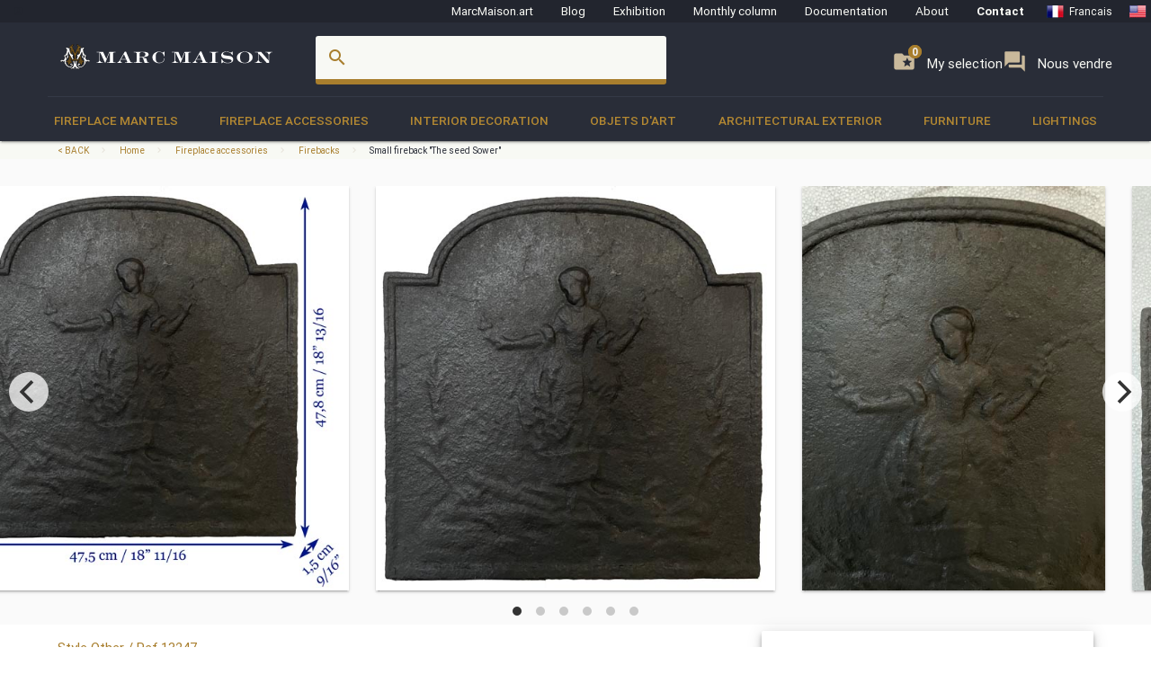

--- FILE ---
content_type: text/html; charset=UTF-8
request_url: https://www.marcmaison.com/items/view/small-fireback-the-seed-sower-13247
body_size: 16655
content:

<!DOCTYPE html>
<html prefix="og: http://ogp.me/ns#" lang='en'>
    <head>
        <meta charset="UTF-8"/>
        <title>
                                Small fireback "The seed Sower" - Firebacks        </title>
        
        
        
        <meta name="theme-color" content="#22252e"/>
        <meta name="p:domain_verify" content="5945d879750d723fb91479f49deea199"/>
        <meta name="description" content="This small fireback was made of cast iron in the 19th century. 
It is adorned with a young lady dressed in the 18th century way, sowing in a field. "/>
                        <meta name="keywords" content=" Other 19th Century Fireplace accessories Firebacks"/>
                <meta name="robots" content="index, follow"/>
        <link rel="icon" href="/favicon.ico" type="image/x-icon" />
        <link rel="shortcut icon" href="/favicon.ico" type="image/x-icon" />
        <link rel="apple-touch-icon" sizes="57x57" href="/apple-icon-57x57.png">
        <link rel="apple-touch-icon" sizes="60x60" href="/apple-icon-60x60.png">
        <link rel="apple-touch-icon" sizes="72x72" href="/apple-icon-72x72.png">
        <link rel="apple-touch-icon" sizes="76x76" href="/apple-icon-76x76.png">
        <link rel="apple-touch-icon" sizes="114x114" href="/apple-icon-114x114.png">
        <link rel="apple-touch-icon" sizes="120x120" href="/apple-icon-120x120.png">
        <link rel="apple-touch-icon" sizes="144x144" href="/apple-icon-144x144.png">
        <link rel="apple-touch-icon" sizes="152x152" href="/apple-icon-152x152.png">
        <link rel="apple-touch-icon" sizes="180x180" href="/apple-icon-180x180.png">
        <link rel="icon" type="image/png" sizes="192x192"  href="/android-icon-192x192.png">
        <link rel="icon" type="image/png" sizes="32x32" href="/favicon-32x32.png">
        <link rel="icon" type="image/png" sizes="96x96" href="/favicon-96x96.png">
        <link rel="icon" type="image/png" sizes="16x16" href="/favicon-16x16.png">
        <link rel="manifest" href="/manifest.json">
        <meta name="msapplication-TileColor" content="#292D38">
        <meta name="msapplication-TileImage" content="/ms-icon-144x144.png">
        <meta name="theme-color" content="#292D38">

        <meta name="viewport" content="width=device-width, initial-scale=1, maximum-scale=5.0">

        <!-- CSS-->
        <link href="https://fonts.googleapis.com/icon?family=Material+Icons" rel="stylesheet">
        <link href="https://maxcdn.bootstrapcdn.com/font-awesome/4.7.0/css/font-awesome.min.css" type="text/css" rel="stylesheet" media="screen,projection">
        <link href="/css/materialize.css" type="text/css" rel="stylesheet" media="screen,projection">

        
                <!--page item view-->
        
<!-- OPEN GRAPH METATAGS GOOD FOR PINTEREST RICH PINS
============================================= -->
<meta property="og:title" content="Small fireback The seed Sower - Firebacks" />
<meta property="og:description" content="This small fireback was made of cast iron in the 19th century. 
It is adorned with a young lady dressed in the 18th century way, sowing in a field. " />
<meta property="og:type" content="product" />
<meta property="og:url" content="https://www.marcmaison.com/items/view/small-fireback-the-seed-sower-13247" />
<meta property="og:site_name" content="Marc Maison" />
<meta property="og:availability" content="instock" />
<meta property="og:image" content="https://www.marcmaison.com/visuals/13247/_01_big.jpg"/>
<meta property="og:image" content="https://www.marcmaison.com/visuals/13247/_02_big.jpg"/>
<meta property="og:image" content="https://www.marcmaison.com/visuals/13247/_03_big.jpg"/>
<meta property="og:image" content="https://www.marcmaison.com/visuals/13247/_04_big.jpg"/>
<meta property="og:image" content="https://www.marcmaison.com/visuals/13247/_05_big.jpg"/>
<meta property="og:image" content="https://www.marcmaison.com/visuals/13247/_06_big.jpg"/>
<!--
<meta property="og:see_also"
content="" />
<meta property="product:color" content="todo" >
<meta property="product:color:map" content="todo" >
--!>

<!-- TWITTER METATAGS GOOD FOR SEO
============================================= -->
<meta name=”twitter:card” content=”summary”>
<meta name=”twitter:site” content=”DaisyMarcMaison”>
<!--<meta name=”twitter:url” content=”https://www.marcmaison.com”>-->
<meta name=”twitter:title” content=”Small fireback "The seed Sower"”>
<meta name=”twitter:image” content=”https://www.marcmaison.com/visuals/Small_fireback__The_seed_Sower_.jpg”>    


        

<!-- SCHEMA.ORG MICROTAGS : Items>view
    ============================================= -->
<script type="application/ld+json">
{"@context": "https://schema.org","@type": "Product","name": "Small fireback The seed Sower","identifier": "13247","description": "This small fireback was made of cast iron in the 19th century. It is adorned with a young lady dressed in the 18th century way, sowing in a field.  ","image": "https://www.marcmaison.com/visuals/13247/Small_fireback__The_seed_Sower_.jpg","itemCondition": "Good condition","category": "Fireplace accessories > Firebacks","material": " ","offers": {"@type": "Offer","itemCondition": "https://schema.org/UsedCondition","availability": "https://schema.org/InStock","priceCurrency": "USD","seller": {"@type": "FurnitureStore","image": "https://www.marcmaison.com/img/brand/marcmaison-brand-letters-invert.svg","name": "Marc Maison Galerie","address": {"@type": "PostalAddress","streetAddress": "120 rue des Rosiers","addressLocality": "Saint-Ouen","addressRegion": "Seine Saint Denis","postalCode": "93400","addressCountry": "FR","telephone": "+33.1.42.25.12.79"}}},"brand": {"@type": "Person","name": "Marc Maison"},"width": "18''&nbsp;⅞&nbsp;&nbsp;48cm","height": "18''&nbsp;⅞&nbsp;&nbsp;48cm","depth": "''&nbsp;⅜&nbsp;&nbsp;1cm"}</script>        
        <script src="https://maps.googleapis.com/maps/api/js?sensor=false" type="text/javascript"></script>
        <!--<script type="text/javascript" src="/js/jquery.noty.packaged.min.js"></script> -->

    </head>
    <body>
    
        <!-- HEADER ===================================================-->
<div class="fixed-action-btn hide-on-large-and-up">
  <a class="button--mobile-nav primary btn-floating btn-large waves-effect waves-light hide-on-large-only" href="#" data-activates="mobile-nav"><i class="material-icons large white-text">menu</i></a>
</div>
<header class="cd-auto-hide-header">
  <nav class="navLevel1 hide-on-med-and-down">

      <a class="navLevel1-account modal-trigger" href="#login">
        <i class="material-icons">account_box</i> &nbsp;&nbsp;
      </a>

    <!-- <div style="justify-content: space-between"> -->
      <a href="https://marcmaison.art">MarcMaison.art</a>
      <a href="https://blog.marcmaison.com">Blog</a>
      <!--   controller Items, action byexposition, title Monthly column -->
      <a href="https://marc-maison.fr/expos">Exhibition</a>
      <a href="https://www.marcmaison.com/monthly-column-antiques">Monthly column</a>
      <a href="/architectural-antiques-resources-index">Documentation</a>
      <!-- &nbsp;&nbsp;&nbsp;||&nbsp;&nbsp;&nbsp; -->
      <a href="/about">About</a>
      <!-- &nbsp;&nbsp;&nbsp;||&nbsp;&nbsp;&nbsp; -->
      <a class="strong" href="/contact">Contact</a>
      <!-- &nbsp;&nbsp;&nbsp;||&nbsp;&nbsp;&nbsp;&nbsp;&nbsp;&nbsp; -->
      
<div class="navLevel1-langs">

<ul class="navLevel1-flags">
<li><a href="http://www.marcmaison.fr:/Accessoires-de-Cheminee/plaques-de-cheminee/petite-plaque-de-cheminee-la-semeuse-13247"><img src="/img/flags/fr.png" alt="fr"><span class="hide-on-small-only">Francais</span></a></li>
<li><a href="http://www.marcmaison.com:/Fireplace-Accessories/firebacks/small-fireback-the-seed-sower-13247"><img src="/img/flags/us.png" alt="en"><span class="hide-on-small-only">English</span></a></li>
<li><a href="http://www.marcmaison.com:/Fireplace-Accessories/firebacks/small-fireback-the-seed-sower-13247"><img src="/img/flags/ru.png" alt="ru"><span class="hide-on-small-only">Russian</span></a></li>
</ul>
&nbsp;&nbsp;|&nbsp;&nbsp;
<div id="google_translate_element">
<script type="text/javascript">
var duplicate_google_translate_counter = 0;//this stops google adding button multiple times
   
function googleTranslateElementInit() {
    if (duplicate_google_translate_counter == 0) {
        new google.translate.TranslateElement({pageLanguage: 'en', 
                layout: google.translate.TranslateElement.InlineLayout.SIMPLE, 
                autoDisplay: false}, 'google_translate_element');
    }
    duplicate_google_translate_counter++;
}
</script>
<script type="text/javascript" src="//translate.google.com/translate_a/element.js?cb=googleTranslateElementInit"></script>
</div>
</div>    <!-- </div> -->
  </nav>
  <nav class="navLevel2">
    <div class="container">
      <div class="row">
        <div class="col s8 m5 l3">
          <div class="brand-logo valign-wrapper">
            <a href="/">
              <img class="responsive-img" src="/img/brand/marcmaison-brand.svg" alt="Marc Maison Logo">
            </a>
          </div>
        </div>
        <div class="col s2 m6 l6 hide-on-med-and-down">
          <!-- search bar-->
          <form id="autocomplete-search-form" method="POST" action="/search">
            <div class="input-field col s12">
              <input class="autocomplete" id="autocomplete-input" name="autocomplete-input" type="text" >
              <label class="label-icon" for="autocomplete-input"><i class="material-icons">search</i></label><i id="autocomplete-reset" class="material-icons">close</i>
            </div>
          </form>
        </div>
        <div class="col s4 m3 l3 push-s3 push-m6 push-l1 wishlist-padding hide-on-med-and-down" style="display:flex;gap:10px">
          <p>
            <a class="selection" href="/add-to-my-whishlist">
              <i class="material-icons">folder_special </i>
              <span>My selection</span>
              <span class="badge--selection">0</span>
            </a>
          </p>
          <p>
            <a class="selection" href="https://marc-maison.fr/ventes">
              <i class="material-icons">forum </i>
              <span>Nous vendre</span>
              <span class="badge--selection">0</span>
            </a>
          </p>
        </div>
      </div>
    </div>
  </nav>
  <nav class="navLevel3 hide-on-med-and-down">
  <div class="container">
    <div class="row">
      <ul class="bordure">
                        <li class="dropdown"><a class="dropdown-menu" href="/Fireplace-Mantels">Fireplace Mantels</a>
          <div class="navLevel3-dropdownContent">
            <div class="navLevel3-dropdownContent--sousCat">
                            <ul class="sousCategories">
                <li class="sousCat valign-wrapper mm-blanc darken-1">
                  <h1>
                    Fireplace Mantels                  <br>
                  <a class="btn waves-effect waves-light btn-block left-align " href="/Fireplace-Mantels">See all<i class="material-icons">chevron_right </i></a>
                  </h1>
                </li>

                                <li class="sousCat">
                  <a class="sousCat--vig" href="/Fireplace-Mantels/marble">
                    <img class="img-responsive ezload" src="/categories/home_cat_cm.png"  data-src="/categories/home_cat_cm.png" alt="Fireplace Mantels > Marble Menu" width="100%">
                    <p class="strong uppercase">Marble</p>
                    </a>
                  </li>
                                <li class="sousCat">
                  <a class="sousCat--vig" href="/Fireplace-Mantels/stone">
                    <img class="img-responsive ezload" src="/categories/home_cat_cp.png"  data-src="/categories/home_cat_cp.png" alt="Fireplace Mantels > Stone Menu" width="100%">
                    <p class="strong uppercase">Stone</p>
                    </a>
                  </li>
                                <li class="sousCat">
                  <a class="sousCat--vig" href="/Fireplace-Mantels/wood">
                    <img class="img-responsive ezload" src="/categories/home_cat_cb.png"  data-src="/categories/home_cat_cb.png" alt="Fireplace Mantels > Wood Menu" width="100%">
                    <p class="strong uppercase">Wood</p>
                    </a>
                  </li>
                                <li class="sousCat">
                  <a class="sousCat--vig" href="/Fireplace-Mantels/ceramic-iron">
                    <img class="img-responsive ezload" src="/categories/home_cat_ca.png"  data-src="/categories/home_cat_ca.png" alt="Fireplace Mantels > Ceramic-iron Menu" width="100%">
                    <p class="strong uppercase">Ceramic-iron</p>
                    </a>
                  </li>
                                                              </ul>
            </div>
          </div>
        </li>
              <li class="dropdown"><a class="dropdown-menu" href="/Fireplace-Accessories">Fireplace accessories</a>
          <div class="navLevel3-dropdownContent">
            <div class="navLevel3-dropdownContent--sousCat">
                            <ul class="sousCategories">
                <li class="sousCat valign-wrapper mm-blanc darken-1">
                  <h1>
                    Fireplace accessories                  <br>
                  <a class="btn waves-effect waves-light btn-block left-align " href="/Fireplace-Accessories">See all<i class="material-icons">chevron_right </i></a>
                  </h1>
                </li>

                                <li class="sousCat">
                  <a class="sousCat--vig" href="/Fireplace-Accessories/fire-screen">
                    <img class="img-responsive ezload" src="/categories/home_cat_me.png"  data-src="/categories/home_cat_me.png" alt="Fireplace accessories > Fire screen Menu" width="100%">
                    <p class="strong uppercase">Fire screen</p>
                    </a>
                  </li>
                                <li class="sousCat">
                  <a class="sousCat--vig" href="/Fireplace-Accessories/accessories">
                    <img class="img-responsive ezload" src="/categories/home_cat_ms.png"  data-src="/categories/home_cat_ms.png" alt="Fireplace accessories > Accessories Menu" width="100%">
                    <p class="strong uppercase">Accessories</p>
                    </a>
                  </li>
                                <li class="sousCat">
                  <a class="sousCat--vig" href="/Fireplace-Accessories/firebacks">
                    <img class="img-responsive ezload" src="/categories/home_cat_mp.png"  data-src="/categories/home_cat_mp.png" alt="Fireplace accessories > Firebacks Menu" width="100%">
                    <p class="strong uppercase">Firebacks</p>
                    </a>
                  </li>
                                <li class="sousCat">
                  <a class="sousCat--vig" href="/Fireplace-Accessories/firedogs-andirons">
                    <img class="img-responsive ezload" src="/categories/home_cat_mc.png"  data-src="/categories/home_cat_mc.png" alt="Fireplace accessories > Firedogs, andirons Menu" width="100%">
                    <p class="strong uppercase">Firedogs, andirons</p>
                    </a>
                  </li>
                                                <li class="sousCat">
                                    <a class="sousCat--vig" href="/Interior-Decoration/overmantels-and-mirrors">
                    <img class="img-responsive ezload" src="/categories/home_cat_id.png"  data-src="/categories/home_cat_id.png" alt="Interior Decoration > Overmantels and mirrors Menu" width="100%">
                    <p class="strong uppercase">Overmantels and mirrors</p>
                    </a>
                  </li>
                                              </ul>
            </div>
          </div>
        </li>
              <li class="dropdown"><a class="dropdown-menu" href="/Interior-Decoration">Interior Decoration</a>
          <div class="navLevel3-dropdownContent">
            <div class="navLevel3-dropdownContent--sousCat">
                            <ul class="sousCategories">
                <li class="sousCat valign-wrapper mm-blanc darken-1">
                  <h1>
                    Interior Decoration                  <br>
                  <a class="btn waves-effect waves-light btn-block left-align " href="/Interior-Decoration">See all<i class="material-icons">chevron_right </i></a>
                  </h1>
                </li>

                                <li class="sousCat">
                  <a class="sousCat--vig" href="/Interior-Decoration/overmantels-and-mirrors">
                    <img class="img-responsive ezload" src="/categories/home_cat_id.png"  data-src="/categories/home_cat_id.png" alt="Interior Decoration > Overmantels and mirrors Menu" width="100%">
                    <p class="strong uppercase">Overmantels and mirrors</p>
                    </a>
                  </li>
                                <li class="sousCat">
                  <a class="sousCat--vig" href="/Interior-Decoration/antique-doors">
                    <img class="img-responsive ezload" src="/categories/home_cat_ip.png"  data-src="/categories/home_cat_ip.png" alt="Interior Decoration > Doors Menu" width="100%">
                    <p class="strong uppercase">Doors</p>
                    </a>
                  </li>
                                <li class="sousCat">
                  <a class="sousCat--vig" href="/Interior-Decoration/floors">
                    <img class="img-responsive ezload" src="/categories/home_cat_if.png"  data-src="/categories/home_cat_if.png" alt="Interior Decoration > Floors Menu" width="100%">
                    <p class="strong uppercase">Floors</p>
                    </a>
                  </li>
                                <li class="sousCat">
                  <a class="sousCat--vig" href="/Interior-Decoration/antique-paneled-rooms">
                    <img class="img-responsive ezload" src="/categories/home_cat_ib.png"  data-src="/categories/home_cat_ib.png" alt="Interior Decoration > Paneled rooms Menu" width="100%">
                    <p class="strong uppercase">Paneled rooms</p>
                    </a>
                  </li>
                                <li class="sousCat">
                  <a class="sousCat--vig" href="/Interior-Decoration/architectural-elements-doors-staircase">
                    <img class="img-responsive ezload" src="/categories/home_cat_ia.png"  data-src="/categories/home_cat_ia.png" alt="Interior Decoration > Architectural elements, staircase, columns Menu" width="100%">
                    <p class="strong uppercase">Architectural elements, staircase, columns</p>
                    </a>
                  </li>
                                <li class="sousCat">
                  <a class="sousCat--vig" href="/Interior-Decoration/stained-glasses">
                    <img class="img-responsive ezload" src="/categories/home_cat_iv.png"  data-src="/categories/home_cat_iv.png" alt="Interior Decoration > Stained glasses Menu" width="100%">
                    <p class="strong uppercase">Stained glasses</p>
                    </a>
                  </li>
                                                              </ul>
            </div>
          </div>
        </li>
              <li class="dropdown"><a class="dropdown-menu" href="/objets-d-art-19th-century-paintings-and-furniture">Objets d'art</a>
          <div class="navLevel3-dropdownContent">
            <div class="navLevel3-dropdownContent--sousCat">
                            <ul class="sousCategories">
                <li class="sousCat valign-wrapper mm-blanc darken-1">
                  <h1>
                    Objets d'art                  <br>
                  <a class="btn waves-effect waves-light btn-block left-align " href="/objets-d-art-19th-century-paintings-and-furniture">See all<i class="material-icons">chevron_right </i></a>
                  </h1>
                </li>

                                <li class="sousCat">
                  <a class="sousCat--vig" href="/objets-d-art-19th-century-paintings-and-furniture/objects">
                    <img class="img-responsive ezload" src="/categories/home_cat_oo.png"  data-src="/categories/home_cat_oo.png" alt="Objets d'art > Objects Menu" width="100%">
                    <p class="strong uppercase">Objects</p>
                    </a>
                  </li>
                                <li class="sousCat">
                  <a class="sousCat--vig" href="/objets-d-art-19th-century-paintings-and-furniture/sculpture">
                    <img class="img-responsive ezload" src="/categories/home_cat_os.png"  data-src="/categories/home_cat_os.png" alt="Objets d'art > Sculpture Menu" width="100%">
                    <p class="strong uppercase">Sculpture</p>
                    </a>
                  </li>
                                <li class="sousCat">
                  <a class="sousCat--vig" href="/objets-d-art-19th-century-paintings-and-furniture/clocks-garnitures">
                    <img class="img-responsive ezload" src="/categories/home_cat_oh.png"  data-src="/categories/home_cat_oh.png" alt="Objets d'art > Clocks, garnitures Menu" width="100%">
                    <p class="strong uppercase">Clocks, garnitures</p>
                    </a>
                  </li>
                                <li class="sousCat">
                  <a class="sousCat--vig" href="/objets-d-art-19th-century-paintings-and-furniture/tableaux">
                    <img class="img-responsive ezload" src="/categories/home_cat_ot.png"  data-src="/categories/home_cat_ot.png" alt="Objets d'art > Paintings Menu" width="100%">
                    <p class="strong uppercase">Paintings</p>
                    </a>
                  </li>
                                <li class="sousCat">
                  <a class="sousCat--vig" href="/objets-d-art-19th-century-paintings-and-furniture/ceramic-porcelain-faience">
                    <img class="img-responsive ezload" src="/categories/home_cat_oc.png"  data-src="/categories/home_cat_oc.png" alt="Objets d'art > Ceramic, porcelain, faience Menu" width="100%">
                    <p class="strong uppercase">Ceramic, porcelain, faience</p>
                    </a>
                  </li>
                                <li class="sousCat">
                  <a class="sousCat--vig" href="/objets-d-art-19th-century-paintings-and-furniture/enamels">
                    <img class="img-responsive ezload" src="/categories/home_cat_oe.png"  data-src="/categories/home_cat_oe.png" alt="Objets d'art > Enamels Menu" width="100%">
                    <p class="strong uppercase">Enamels</p>
                    </a>
                  </li>
                                                              </ul>
            </div>
          </div>
        </li>
              <li class="dropdown"><a class="dropdown-menu" href="/Architectural-Exterior">Architectural Exterior</a>
          <div class="navLevel3-dropdownContent">
            <div class="navLevel3-dropdownContent--sousCat">
                            <ul class="sousCategories">
                <li class="sousCat valign-wrapper mm-blanc darken-1">
                  <h1>
                    Architectural Exterior                  <br>
                  <a class="btn waves-effect waves-light btn-block left-align " href="/Architectural-Exterior">See all<i class="material-icons">chevron_right </i></a>
                  </h1>
                </li>

                                <li class="sousCat">
                  <a class="sousCat--vig" href="/Architectural-Exterior/fountains-wells-basins">
                    <img class="img-responsive ezload" src="/categories/home_cat_aw.png"  data-src="/categories/home_cat_aw.png" alt="Architectural Exterior > Fountains, wells, basins  Menu" width="100%">
                    <p class="strong uppercase">Fountains, wells, basins </p>
                    </a>
                  </li>
                                <li class="sousCat">
                  <a class="sousCat--vig" href="/Architectural-Exterior/doors">
                    <img class="img-responsive ezload" src="/categories/home_cat_ap.png"  data-src="/categories/home_cat_ap.png" alt="Architectural Exterior > Doors Menu" width="100%">
                    <p class="strong uppercase">Doors</p>
                    </a>
                  </li>
                                <li class="sousCat">
                  <a class="sousCat--vig" href="/Architectural-Exterior/garden-antiques-statues">
                    <img class="img-responsive ezload" src="/categories/home_cat_aq.png"  data-src="/categories/home_cat_aq.png" alt="Architectural Exterior > Statues Menu" width="100%">
                    <p class="strong uppercase">Statues</p>
                    </a>
                  </li>
                                <li class="sousCat">
                  <a class="sousCat--vig" href="/Architectural-Exterior/monumental-and-structures">
                    <img class="img-responsive ezload" src="/categories/home_cat_as.png"  data-src="/categories/home_cat_as.png" alt="Architectural Exterior > Monumental  and structures Menu" width="100%">
                    <p class="strong uppercase">Monumental  and structures</p>
                    </a>
                  </li>
                                <li class="sousCat">
                  <a class="sousCat--vig" href="/Architectural-Exterior/garden-ornaments-vases-gardeners-urns">
                    <img class="img-responsive ezload" src="/categories/home_cat_aj.png"  data-src="/categories/home_cat_aj.png" alt="Architectural Exterior > Garden ornaments, Vases, Gardeners, urns Menu" width="100%">
                    <p class="strong uppercase">Garden ornaments, Vases, Gardeners, urns</p>
                    </a>
                  </li>
                                <li class="sousCat">
                  <a class="sousCat--vig" href="/Architectural-Exterior/garden-furniture">
                    <img class="img-responsive ezload" src="/categories/home_cat_am.png"  data-src="/categories/home_cat_am.png" alt="Architectural Exterior > Garden furniture Menu" width="100%">
                    <p class="strong uppercase">Garden furniture</p>
                    </a>
                  </li>
                                                              </ul>
            </div>
          </div>
        </li>
              <li class="dropdown"><a class="dropdown-menu" href="/19th-century-french-furniture">Furniture</a>
          <div class="navLevel3-dropdownContent">
            <div class="navLevel3-dropdownContent--sousCat">
                            <ul class="sousCategories">
                <li class="sousCat valign-wrapper mm-blanc darken-1">
                  <h1>
                    Furniture                  <br>
                  <a class="btn waves-effect waves-light btn-block left-align " href="/19th-century-french-furniture">See all<i class="material-icons">chevron_right </i></a>
                  </h1>
                </li>

                                <li class="sousCat">
                  <a class="sousCat--vig" href="/19th-century-french-furniture/antique-bookcase-desk-vitrine">
                    <img class="img-responsive ezload" src="/categories/home_cat_fb.png"  data-src="/categories/home_cat_fb.png" alt="Furniture > Bookcases, desks, Vitrines Menu" width="100%">
                    <p class="strong uppercase">Bookcases, desks, Vitrines</p>
                    </a>
                  </li>
                                <li class="sousCat">
                  <a class="sousCat--vig" href="/19th-century-french-furniture/gueridon-stand-pedestal-sellette-antique">
                    <img class="img-responsive ezload" src="/categories/home_cat_fg.png"  data-src="/categories/home_cat_fg.png" alt="Furniture > Gueridons, Stands, Pedestals, Console Menu" width="100%">
                    <p class="strong uppercase">Gueridons, Stands, Pedestals, Console</p>
                    </a>
                  </li>
                                <li class="sousCat">
                  <a class="sousCat--vig" href="/19th-century-french-furniture/continental-seating-armchairs-salon">
                    <img class="img-responsive ezload" src="/categories/home_cat_ff.png"  data-src="/categories/home_cat_ff.png" alt="Furniture > Seating, Armchairs, Salon suites Menu" width="100%">
                    <p class="strong uppercase">Seating, Armchairs, Salon suites</p>
                    </a>
                  </li>
                                <li class="sousCat">
                  <a class="sousCat--vig" href="/19th-century-french-furniture/antique-dining-room-sets">
                    <img class="img-responsive ezload" src="/categories/home_cat_ft.png"  data-src="/categories/home_cat_ft.png" alt="Furniture > Antique Dining Room Sets Menu" width="100%">
                    <p class="strong uppercase">Antique Dining Room Sets</p>
                    </a>
                  </li>
                                <li class="sousCat">
                  <a class="sousCat--vig" href="/19th-century-french-furniture/bedroom-bed">
                    <img class="img-responsive ezload" src="/categories/home_cat_fl.png"  data-src="/categories/home_cat_fl.png" alt="Furniture > Bedroom, Bed Menu" width="100%">
                    <p class="strong uppercase">Bedroom, Bed</p>
                    </a>
                  </li>
                                                              </ul>
            </div>
          </div>
        </li>
              <li class="dropdown"><a class="dropdown-menu" href="/antique-lightings-lamps-chandelier">Lightings</a>
          <div class="navLevel3-dropdownContent">
            <div class="navLevel3-dropdownContent--sousCat">
                            <ul class="sousCategories">
                <li class="sousCat valign-wrapper mm-blanc darken-1">
                  <h1>
                    Lightings                  <br>
                  <a class="btn waves-effect waves-light btn-block left-align " href="/antique-lightings-lamps-chandelier">See all<i class="material-icons">chevron_right </i></a>
                  </h1>
                </li>

                                <li class="sousCat">
                  <a class="sousCat--vig" href="/antique-lightings-lamps-chandelier/appliques-sconces">
                    <img class="img-responsive ezload" src="/categories/home_cat_la.png"  data-src="/categories/home_cat_la.png" alt="Lightings > Appliques, sconces Menu" width="100%">
                    <p class="strong uppercase">Appliques, sconces</p>
                    </a>
                  </li>
                                <li class="sousCat">
                  <a class="sousCat--vig" href="/antique-lightings-lamps-chandelier/candelabras-candlesticks">
                    <img class="img-responsive ezload" src="/categories/home_cat_lb.png"  data-src="/categories/home_cat_lb.png" alt="Lightings > Candelabras, candlesticks Menu" width="100%">
                    <p class="strong uppercase">Candelabras, candlesticks</p>
                    </a>
                  </li>
                                <li class="sousCat">
                  <a class="sousCat--vig" href="/antique-lightings-lamps-chandelier/chandeliers-ceiling-lamps">
                    <img class="img-responsive ezload" src="/categories/home_cat_lc.png"  data-src="/categories/home_cat_lc.png" alt="Lightings > Chandeliers, ceiling lamps Menu" width="100%">
                    <p class="strong uppercase">Chandeliers, ceiling lamps</p>
                    </a>
                  </li>
                                <li class="sousCat">
                  <a class="sousCat--vig" href="/antique-lightings-lamps-chandelier/standing-lamps-torchers">
                    <img class="img-responsive ezload" src="/categories/home_cat_lt.png"  data-src="/categories/home_cat_lt.png" alt="Lightings > Lamps, standing lamps, torchers Menu" width="100%">
                    <p class="strong uppercase">Lamps, standing lamps, torchers</p>
                    </a>
                  </li>
                                                              </ul>
            </div>
          </div>
        </li>
                </ul>
    </div>
  </div>
</nav></header>
<!-- AUTO-HIDE-HEADER =========================================-->

<!-- MOBILE ===========================================-->

<div id="mobile-nav" class="side-nav">
  <div class="row title">
    <div class="col s6">
      <h5 class="title--name primary-text">Menu</h5>
    </div>
    <div class="col s4">
      <a href="#" class="title--close right"> <span>close</span><i class="material-icons">close</i></a>
    </div>
  </div>

  <div class="row">
    <div class="col s12">
      <a href="#" class="button--mobile-categ btn btn-large secondary darken-2 primary-text" data-activates="mobile-categ">
        <i class="material-icons">view_module</i> Categories</a>
    </div>
    <div class="col s12">
      <a href="#" class="button--mobile-search btn btn-large secondary darken-2 primary-text" data-activates="mobile-search">
        <i class="material-icons">search</i> Rechercher</a>
    </div>
    <div class="col s12">
      <a href="/add-to-my-whishlist" class="btn btn-large secondary darken-2 primary-text">
        <i class="material-icons">folder_special</i> My selection (0)</a>
    </div>
    <div class="col s12">
      <a href="#" class="button--mobile-more btn btn-large secondary darken-2 primary-text" data-activates="mobile-more">
        <i class="material-icons">more</i> And also...</a>
    </div>
    <div class="col s12">
      <a href="#" class="button--mobile-contact btn btn-flat darken-2 primary-text" data-activates="mobile-contact">
        <i class="material-icons">mail</i> Contact</a>
    </div>
    <div class="col s12">
      <a href="/about" class="btn btn-flat  darken-2 primary-text">
        About</a>
    </div>
  </div>
  <div class="row center-align">
    
<div class="navLevel1-langs">

<ul class="navLevel1-flags">
<li><a href="http://www.marcmaison.fr:/Accessoires-de-Cheminee/plaques-de-cheminee/petite-plaque-de-cheminee-la-semeuse-13247"><img src="/img/flags/fr.png" alt="fr"><span class="hide-on-small-only">Francais</span></a></li>
<li><a href="http://www.marcmaison.com:/Fireplace-Accessories/firebacks/small-fireback-the-seed-sower-13247"><img src="/img/flags/us.png" alt="en"><span class="hide-on-small-only">English</span></a></li>
<li><a href="http://www.marcmaison.com:/Fireplace-Accessories/firebacks/small-fireback-the-seed-sower-13247"><img src="/img/flags/ru.png" alt="ru"><span class="hide-on-small-only">Russian</span></a></li>
</ul>
&nbsp;&nbsp;|&nbsp;&nbsp;
<div id="google_translate_element">
<script type="text/javascript">
var duplicate_google_translate_counter = 0;//this stops google adding button multiple times
   
function googleTranslateElementInit() {
    if (duplicate_google_translate_counter == 0) {
        new google.translate.TranslateElement({pageLanguage: 'en', 
                layout: google.translate.TranslateElement.InlineLayout.SIMPLE, 
                autoDisplay: false}, 'google_translate_element');
    }
    duplicate_google_translate_counter++;
}
</script>
<script type="text/javascript" src="//translate.google.com/translate_a/element.js?cb=googleTranslateElementInit"></script>
</div>
</div>  </div>
  <div class="row">

    <a href="/admin/manager" class="btn btn-flat darken-2 primary-text">
        <i class="material-icons">account_box</i></a>
  </div>
</div>

<div class="side-nav" id="mobile-categ">
  <div class="row title">
    <div class="col s6">
      <h5 class="title--name primary-text">Categories</h5>
    </div>
    <div class="col s6">
      <a class="title--close right" href="#"><i class="material-icons">chevron_left</i> Back</a>
    </div>
  </div>
  <div class="row">
    <div class="s12">
      <ul data-collapsible="accordion" class="collapsible collapsible-accordion">
                              <li>
              <a class="collapsible-header uppercase white-text" href=#""><i class="material-icons medium">chevron_right</i>Fireplace Mantels</a>
              <div class="collapsible-body">
                                <ul>
                                      <li>
                      <a class="primary-text" href="/Fireplace-Mantels/marble"> 
                        <i class="material-icons primary-text">chevron_right</i> Marble                      </a>
                    </li>
                                      <li>
                      <a class="primary-text" href="/Fireplace-Mantels/stone"> 
                        <i class="material-icons primary-text">chevron_right</i> Stone                      </a>
                    </li>
                                      <li>
                      <a class="primary-text" href="/Fireplace-Mantels/wood"> 
                        <i class="material-icons primary-text">chevron_right</i> Wood                      </a>
                    </li>
                                      <li>
                      <a class="primary-text" href="/Fireplace-Mantels/ceramic-iron"> 
                        <i class="material-icons primary-text">chevron_right</i> Ceramic-iron                      </a>
                    </li>
                                    <li>
                    <a class="btn white-text" href="/Fireplace-Mantels"> view all</a>
                  </li>
                </ul>
              </div>
            </li>
                      <li>
              <a class="collapsible-header uppercase white-text" href=#""><i class="material-icons medium">chevron_right</i>Fireplace accessories</a>
              <div class="collapsible-body">
                                <ul>
                                      <li>
                      <a class="primary-text" href="/Fireplace-Accessories/fire-screen"> 
                        <i class="material-icons primary-text">chevron_right</i> Fire screen                      </a>
                    </li>
                                      <li>
                      <a class="primary-text" href="/Fireplace-Accessories/accessories"> 
                        <i class="material-icons primary-text">chevron_right</i> Accessories                      </a>
                    </li>
                                      <li>
                      <a class="primary-text" href="/Fireplace-Accessories/firebacks"> 
                        <i class="material-icons primary-text">chevron_right</i> Firebacks                      </a>
                    </li>
                                      <li>
                      <a class="primary-text" href="/Fireplace-Accessories/firedogs-andirons"> 
                        <i class="material-icons primary-text">chevron_right</i> Firedogs, andirons                      </a>
                    </li>
                                    <li>
                    <a class="btn white-text" href="/Fireplace-Accessories"> view all</a>
                  </li>
                </ul>
              </div>
            </li>
                      <li>
              <a class="collapsible-header uppercase white-text" href=#""><i class="material-icons medium">chevron_right</i>Interior Decoration</a>
              <div class="collapsible-body">
                                <ul>
                                      <li>
                      <a class="primary-text" href="/Interior-Decoration/overmantels-and-mirrors"> 
                        <i class="material-icons primary-text">chevron_right</i> Overmantels and mirrors                      </a>
                    </li>
                                      <li>
                      <a class="primary-text" href="/Interior-Decoration/antique-doors"> 
                        <i class="material-icons primary-text">chevron_right</i> Doors                      </a>
                    </li>
                                      <li>
                      <a class="primary-text" href="/Interior-Decoration/floors"> 
                        <i class="material-icons primary-text">chevron_right</i> Floors                      </a>
                    </li>
                                      <li>
                      <a class="primary-text" href="/Interior-Decoration/antique-paneled-rooms"> 
                        <i class="material-icons primary-text">chevron_right</i> Paneled rooms                      </a>
                    </li>
                                      <li>
                      <a class="primary-text" href="/Interior-Decoration/architectural-elements-doors-staircase"> 
                        <i class="material-icons primary-text">chevron_right</i> Architectural elements, staircase, columns                      </a>
                    </li>
                                      <li>
                      <a class="primary-text" href="/Interior-Decoration/stained-glasses"> 
                        <i class="material-icons primary-text">chevron_right</i> Stained glasses                      </a>
                    </li>
                                    <li>
                    <a class="btn white-text" href="/Interior-Decoration"> view all</a>
                  </li>
                </ul>
              </div>
            </li>
                      <li>
              <a class="collapsible-header uppercase white-text" href=#""><i class="material-icons medium">chevron_right</i>Objets d'art</a>
              <div class="collapsible-body">
                                <ul>
                                      <li>
                      <a class="primary-text" href="/objets-d-art-19th-century-paintings-and-furniture/objects"> 
                        <i class="material-icons primary-text">chevron_right</i> Objects                      </a>
                    </li>
                                      <li>
                      <a class="primary-text" href="/objets-d-art-19th-century-paintings-and-furniture/sculpture"> 
                        <i class="material-icons primary-text">chevron_right</i> Sculpture                      </a>
                    </li>
                                      <li>
                      <a class="primary-text" href="/objets-d-art-19th-century-paintings-and-furniture/clocks-garnitures"> 
                        <i class="material-icons primary-text">chevron_right</i> Clocks, garnitures                      </a>
                    </li>
                                      <li>
                      <a class="primary-text" href="/objets-d-art-19th-century-paintings-and-furniture/tableaux"> 
                        <i class="material-icons primary-text">chevron_right</i> Paintings                      </a>
                    </li>
                                      <li>
                      <a class="primary-text" href="/objets-d-art-19th-century-paintings-and-furniture/ceramic-porcelain-faience"> 
                        <i class="material-icons primary-text">chevron_right</i> Ceramic, porcelain, faience                      </a>
                    </li>
                                      <li>
                      <a class="primary-text" href="/objets-d-art-19th-century-paintings-and-furniture/enamels"> 
                        <i class="material-icons primary-text">chevron_right</i> Enamels                      </a>
                    </li>
                                    <li>
                    <a class="btn white-text" href="/objets-d-art-19th-century-paintings-and-furniture"> view all</a>
                  </li>
                </ul>
              </div>
            </li>
                      <li>
              <a class="collapsible-header uppercase white-text" href=#""><i class="material-icons medium">chevron_right</i>Architectural Exterior</a>
              <div class="collapsible-body">
                                <ul>
                                      <li>
                      <a class="primary-text" href="/Architectural-Exterior/fountains-wells-basins"> 
                        <i class="material-icons primary-text">chevron_right</i> Fountains, wells, basins                       </a>
                    </li>
                                      <li>
                      <a class="primary-text" href="/Architectural-Exterior/doors"> 
                        <i class="material-icons primary-text">chevron_right</i> Doors                      </a>
                    </li>
                                      <li>
                      <a class="primary-text" href="/Architectural-Exterior/garden-antiques-statues"> 
                        <i class="material-icons primary-text">chevron_right</i> Statues                      </a>
                    </li>
                                      <li>
                      <a class="primary-text" href="/Architectural-Exterior/monumental-and-structures"> 
                        <i class="material-icons primary-text">chevron_right</i> Monumental  and structures                      </a>
                    </li>
                                      <li>
                      <a class="primary-text" href="/Architectural-Exterior/garden-ornaments-vases-gardeners-urns"> 
                        <i class="material-icons primary-text">chevron_right</i> Garden ornaments, Vases, Gardeners, urns                      </a>
                    </li>
                                      <li>
                      <a class="primary-text" href="/Architectural-Exterior/garden-furniture"> 
                        <i class="material-icons primary-text">chevron_right</i> Garden furniture                      </a>
                    </li>
                                    <li>
                    <a class="btn white-text" href="/Architectural-Exterior"> view all</a>
                  </li>
                </ul>
              </div>
            </li>
                      <li>
              <a class="collapsible-header uppercase white-text" href=#""><i class="material-icons medium">chevron_right</i>Furniture</a>
              <div class="collapsible-body">
                                <ul>
                                      <li>
                      <a class="primary-text" href="/19th-century-french-furniture/antique-bookcase-desk-vitrine"> 
                        <i class="material-icons primary-text">chevron_right</i> Bookcases, desks, Vitrines                      </a>
                    </li>
                                      <li>
                      <a class="primary-text" href="/19th-century-french-furniture/gueridon-stand-pedestal-sellette-antique"> 
                        <i class="material-icons primary-text">chevron_right</i> Gueridons, Stands, Pedestals, Console                      </a>
                    </li>
                                      <li>
                      <a class="primary-text" href="/19th-century-french-furniture/continental-seating-armchairs-salon"> 
                        <i class="material-icons primary-text">chevron_right</i> Seating, Armchairs, Salon suites                      </a>
                    </li>
                                      <li>
                      <a class="primary-text" href="/19th-century-french-furniture/antique-dining-room-sets"> 
                        <i class="material-icons primary-text">chevron_right</i> Antique Dining Room Sets                      </a>
                    </li>
                                      <li>
                      <a class="primary-text" href="/19th-century-french-furniture/bedroom-bed"> 
                        <i class="material-icons primary-text">chevron_right</i> Bedroom, Bed                      </a>
                    </li>
                                    <li>
                    <a class="btn white-text" href="/19th-century-french-furniture"> view all</a>
                  </li>
                </ul>
              </div>
            </li>
                      <li>
              <a class="collapsible-header uppercase white-text" href=#""><i class="material-icons medium">chevron_right</i>Lightings</a>
              <div class="collapsible-body">
                                <ul>
                                      <li>
                      <a class="primary-text" href="/antique-lightings-lamps-chandelier/appliques-sconces"> 
                        <i class="material-icons primary-text">chevron_right</i> Appliques, sconces                      </a>
                    </li>
                                      <li>
                      <a class="primary-text" href="/antique-lightings-lamps-chandelier/candelabras-candlesticks"> 
                        <i class="material-icons primary-text">chevron_right</i> Candelabras, candlesticks                      </a>
                    </li>
                                      <li>
                      <a class="primary-text" href="/antique-lightings-lamps-chandelier/chandeliers-ceiling-lamps"> 
                        <i class="material-icons primary-text">chevron_right</i> Chandeliers, ceiling lamps                      </a>
                    </li>
                                      <li>
                      <a class="primary-text" href="/antique-lightings-lamps-chandelier/standing-lamps-torchers"> 
                        <i class="material-icons primary-text">chevron_right</i> Lamps, standing lamps, torchers                      </a>
                    </li>
                                    <li>
                    <a class="btn white-text" href="/antique-lightings-lamps-chandelier"> view all</a>
                  </li>
                </ul>
              </div>
            </li>
                        </ul>
    </div>
  </div>

</div>

<div class="side-nav" id="mobile-search">
  <div class="row title">
    <div class="col s6">
      <h5 class="title--name primary-text">Recherche</h5>
    </div>
    <div class="col s6">
      <a class="title--close right" href="#"><i class="material-icons">chevron_left</i> Back</a>
    </div>
  </div>
  <form id="mobile--autocomplete-search-form" method="POST" action="/search">
    <div class="row">
      <div class="col s12">
        <div class="input-field col s12">
          <input class="autocomplete" 
                 id="mobile--autocomplete-input" 
                 name="autocomplete-input" 
                 type="text"
                                    >
          <label class="label-icon" for="mobile--autocomplete-input"><i class="material-icons">search</i></label><i class="material-icons">close</i>
          <ul class="autocomplete-content dropdown-content"></ul>
        </div>
      </div>
    </div>
    <div class="row">
      <div class="col s12">
        <button type="submit" class="btn-large btn">Rechercher</button>
      </div>
    </div>
  </form>
</div>

<div class="side-nav" id="mobile-contact">
  <div class="row title">
    <div class="col s6">
      <h5 class="title--name primary-text">Contact</h5>
    </div>
    <div class="col s6">
      <a class="title--close right" href="#"><i class="material-icons">chevron_left</i>  Back</a>
    </div>
  </div>
  <div class="row">
  <div class="col s12">
      <h5 class="primary-text"> <i class="material-icons">email</i> Send us a message</h5>
      <p>
        <a href="/contact" class="btn btn-large primary">Contact</a>
      </p>
    </div>
    <div class="col s12 white-text">
      <h5 class="primary-text"> <i class="material-icons">phone</i> By phone</h5>
      <p>
        <span class="strong">+33 (0)1 42 25 12 79</span><br/> <span class="small">Tue.-Sat., from 10am to 6pm</span><br/><span class="strong">+33 (0)6 60 62 61 90</span><br/> <span class="small">Everyday from 9am to 7pm.</span>
      </p>
      
      <h5 class="primary-text"> <i class="material-icons">email</i> by Email</h5>
      <p>
        <span class="strong">Adress: contact@marcmaison.com</span>
      </p>

      <h5 class="primary-text"> <i class="material-icons">share</i> Let's get social</h5>
      <p>
        <a class="left white-text" href="https://www.facebook.com/marcmaisongalerie/"><i class="fa small fa-facebook"></i></a>
        <a class="left white-text" href="https://twitter.com/DaisyMarcmaison"><i class="fa small fa-twitter"></i></a>
        <a class="left white-text" href="https://plus.google.com/+MarcMaisonSaintOuen"><i class="fa small fa-google-plus"></i></a>
        <a class="left white-text" href="https://www.pinterest.fr/marcmaison/"><i class="fa small fa-pinterest"></i></a>
        <a class="left white-text" href="https://www.instagram.com/marcmaison_antiques/"><i class="fa small fa-instagram"></i></a>
      </p>
    </div>
  </div>
</div>

<div class="side-nav" id="mobile-lang">
  <div class="row title">
    <div class="col s6">
      <h5 class="title--name primary-text">Languages</h5>
    </div>
    <div class="col s6">
      <a class="title--close right" href="#"><i class="material-icons">chevron_left</i> Back</a>
    </div>
  </div>
  <div class="row">
    
<div class="navLevel1-langs">

<ul class="navLevel1-flags">
<li><a href="http://www.marcmaison.fr:/Accessoires-de-Cheminee/plaques-de-cheminee/petite-plaque-de-cheminee-la-semeuse-13247"><img src="/img/flags/fr.png" alt="fr"><span class="hide-on-small-only">Francais</span></a></li>
<li><a href="http://www.marcmaison.com:/Fireplace-Accessories/firebacks/small-fireback-the-seed-sower-13247"><img src="/img/flags/us.png" alt="en"><span class="hide-on-small-only">English</span></a></li>
<li><a href="http://www.marcmaison.com:/Fireplace-Accessories/firebacks/small-fireback-the-seed-sower-13247"><img src="/img/flags/ru.png" alt="ru"><span class="hide-on-small-only">Russian</span></a></li>
</ul>
&nbsp;&nbsp;|&nbsp;&nbsp;
<div id="google_translate_element">
<script type="text/javascript">
var duplicate_google_translate_counter = 0;//this stops google adding button multiple times
   
function googleTranslateElementInit() {
    if (duplicate_google_translate_counter == 0) {
        new google.translate.TranslateElement({pageLanguage: 'en', 
                layout: google.translate.TranslateElement.InlineLayout.SIMPLE, 
                autoDisplay: false}, 'google_translate_element');
    }
    duplicate_google_translate_counter++;
}
</script>
<script type="text/javascript" src="//translate.google.com/translate_a/element.js?cb=googleTranslateElementInit"></script>
</div>
</div>  </div>
</div>

<div class="side-nav" id="mobile-more">
  <div class="row title">
    <div class="col s6">
      <h5 class="title--name primary-text">And also...</h5>
    </div>
    <div class="col s6">
      <a class="title--close right" href="#"><i class="material-icons">chevron_left</i> Back</a>
    </div>
  </div>
  
  <div class="row culture">
    <div class="col s12">
      <!--div class="col s6 uppercase">
        <a href="/items/exposition">Exhibition</a>
      </div-->
      <div class="col s12 uppercase">
        <a href="https://blog.marcmaison.com">Blog</a>
      </div>
      <div class="col s12 uppercase">
        <a href="https://www.marcmaison.com/monthly-column-antiques">Monthly column</a>
      </div>
      <div class="col s12 uppercase">
        <a href="/architectural-antiques-resources-index">Documentation</a>
      </div>
    </div>
  </div>
</div>

<div class="side-nav" id="mobile-wish">
  <div class="row title">
    <div class="col s6">
      <h5 class="title--name primary-text">My selection</h5>
     <span class="primary-text">(0 Objects)</span></div>
    <div class="col s6">
      <a class="title--close right" href="#"><i class="material-icons">chevron_left</i> Back</a>
    </div>
  </div>
  <div class="row">
    <div class="col s12">
    </div>
  </div>

</div>
<!-- //MOBILE ===========================================-->        <!-- MAIN CONTENT =============================================-->
        
<main class="cd-main-content sub-nav">
<!-- BREADCRUMBS =============================================-->
<div class="mm-blanc">
  <div class="container hide-on-small-only">
    <div class="row no-marg-bot">
      <div class="col s12">

                <a class="breadcrumb primary-text" href="javascript:window.history.back();">
            &lt; BACK </a>
          <a class="breadcrumb primary-text" href="/">
            Home          </a>
          <a class="breadcrumb primary-text" href="/Fireplace-Accessories">
            Fireplace accessories          </a>
          <a class="breadcrumb primary-text" href="/Fireplace-Accessories/firebacks">
            Firebacks          </a>
          <a class="breadcrumb secondary-text" href="#">Small fireback "The seed Sower"</a>
        </div>

    

      </div>
    </div>
  </div>
</div><!-- CAROUSEL =============================================-->
<div class="inset-z-depth-4 grey lighten-5">
    <!-- Slider carousel : index des photos-->
    <div class="carousel carousel-visuals">
        <!-- carousel content-->
                                        <a class="carousel-item hoverable" href="/zoom/small-fireback-the-seed-sower-13247#small-fireback-the-seed-sower-13247_01_big.jpg" target="_blank">
        <img src="/visuals/13247/small-fireback-the-seed-sower-13247_01_big.jpg" alt="Small fireback "The seed Sower"-0" title="Small fireback "The seed Sower""></a>
                                                                <a class="carousel-item hoverable" href="/zoom/small-fireback-the-seed-sower-13247#small-fireback-the-seed-sower-13247_02_big.jpg" target="_blank">
        <img src="/visuals/13247/small-fireback-the-seed-sower-13247_02_big.jpg" alt="Small fireback "The seed Sower"-1" title="Small fireback "The seed Sower""></a>
                                                                <a class="carousel-item hoverable" href="/zoom/small-fireback-the-seed-sower-13247#small-fireback-the-seed-sower-13247_03_big.jpg" target="_blank">
        <img src="/visuals/13247/small-fireback-the-seed-sower-13247_03_big.jpg" alt="Small fireback "The seed Sower"-2" title="Small fireback "The seed Sower""></a>
                                                                <a class="carousel-item hoverable" href="/zoom/small-fireback-the-seed-sower-13247#small-fireback-the-seed-sower-13247_04_big.jpg" target="_blank">
        <img src="/visuals/13247/small-fireback-the-seed-sower-13247_04_big.jpg" alt="Small fireback "The seed Sower"-3" title="Small fireback "The seed Sower""></a>
                                                                <a class="carousel-item hoverable" href="/zoom/small-fireback-the-seed-sower-13247#small-fireback-the-seed-sower-13247_05_big.jpg" target="_blank">
        <img src="/visuals/13247/small-fireback-the-seed-sower-13247_05_big.jpg" alt="Small fireback "The seed Sower"-4" title="Small fireback "The seed Sower""></a>
                                                                <a class="carousel-item hoverable" href="/zoom/small-fireback-the-seed-sower-13247#small-fireback-the-seed-sower-13247_06_big.jpg" target="_blank">
        <img src="/visuals/13247/small-fireback-the-seed-sower-13247_06_big.jpg" alt="Small fireback "The seed Sower"-5" title="Small fireback "The seed Sower""></a>
                                        
        
      </div>
<div class="container grey darken-4"></div>
</div>
<!-- DESCRIPTION + PRICE =============================================-->
<div class="container">

<div class="row">
  <!-- DESCRIPTION =============================================-->
  <div class="col s12 m12 l8">
    <section>
      <p class="primary-text accent-1">Style Other  / Ref.13247</p>
      <h3>Small fireback "The seed Sower"</h3>
    </section>
    <div class="divider"></div>
    <section>
      <div class="row">
        <div class="col s6 m4">
          <p>
            <span class="strong grey-text uppercase">Dimensions </span><br>
            <span><strong>Width</strong> 18''&nbsp;⅞&nbsp;&nbsp;48cm</span>                        <br><span><strong>Height</strong> 18''&nbsp;⅞&nbsp;&nbsp;48cm</span>                                                          </p>
        </div>
        <div class="col s6 m4">
                      <p><span class="strong grey-text uppercase">Origin:</span>
              <br><span class="justify">
                France, 19th century              </span>
            </p>
                                <p><span class="strong grey-text uppercase">Status:</span>
              <br><span class="justify">Good condition 
              </span>
            </p>
                    </div>
          <div class="col s6 m4">
                                  </div>
      </div>
    </section>
    <div class="divider"></div>
    <section itemprop="description">
      <p class="flow-text justify">This small <a class="maisonpedia_link" href="/architectural-antiques-resources/fireback">fireback</a> was made of cast iron in the 19th century. <br>
It is adorned with a young lady dressed in the 18th century way, sowing in a field. </p>
      <p class="flow-text justify"></p>
          </section>
    <div class="divider"></div>
        <section>
      <div class="row">
        <div class="col s12">
          <h5>Informations</h5>
        </div>
                
        <div class="col s7 m6 l6">
                    <p><span class="strong grey-text uppercase">Stock venue</span><br><a href="/contact#contact-adresses"><i class="material-icons">location_on</i>Warehouse (Outside Paris)</a></p>
          <p class="divider"></p>
                              <p><a class="btn btn-small btn-block grey waves-ripple" download="MarcMaison13247.pdf" href="/architectural-antiques-pieces-pdf/6475"><i class="material-icons">picture_as_pdf</i> Download PDF</a></p>
          <p><a class="btn btn-small btn-block grey waves-block" href="/architectural-antiques-pieces-pdf/6475"><i class="material-icons">print</i> print</a></p>
        </div>
      </div>
    </section>
    </div>
  <!-- PRICE CARD tablet + desktop =============================================-->
      <div class="col s12 m12 l4">
      <div class="card-panel z-depth-3 js-pushpin-price">


                  <div class="col s6 m4 l12">
            <h4>
              Price: <em>on request</em>
            </h4>
          </div>
          <div class="col s3 m4 l12">
            <a class="show-on-small hide-on-med-and-up btn btn-primary" href="/contact-prices/6475"><i class="material-icons">mail</i></a>

            <a class="hide-on-small-only btn btn-primary btn-block hoverable" href="/contact-prices/6475"><i class="material-icons right">mail</i> Ask for price</a>
          </div>

                          <div class="col s3 m4 l12">
            <a href="/add-to-my-whishlist/6475/Fireplace-Accessories/firebacks/small-fireback-the-seed-sower-13247" 
              class="show-on-small hide-on-med-and-up btn btn-primary grey lighten-2">
              <i class="material-icons">favorite_border</i></a>

            <a href="/add-to-my-whishlist/6475/Fireplace-Accessories/firebacks/small-fireback-the-seed-sower-13247" 
              class="hide-on-small-only waves-effect btn-flat btn-block grey lighten-2">
              <i class="material-icons right">favorite_border</i>Add to my selection</a>
          </div>
        
        
          <div class="col s12">
            <p class="hide-on-small-only">
              <span class="black-text">Please contact us if you want more informations.</span><br class="hide-on-med-only"><span><a href="/contact-prices/6475">Plus d'informations</a></span>
            </p>
            <p class="divider hide-on-small-only"></p>
            
<p class="center footer-social-icon hide-on-small-only">
	<span class="strong grey-text uppercase no-marg-bot">Share:</span>
	
	<a class="grey-text text-darken-2 tooltipped" target="_blank" data-position="top" data-delay="50" data-tooltip="Like it on Facebook" href="https://www.facebook.com/sharer.php?u=http%3A%2F%2Fwww.marcmaison.com%2Fitems%2Fview%2Fsmall-fireback-the-seed-sower-13247"><i class="fa fa-facebook"></i></a>

	<a class="grey-text text-darken-2 tooltipped" target="_blank" data-position="top" data-delay="50" data-tooltip="Share on Twitter" href="https://twitter.com/intent/tweet?url=http%3A%2F%2Fwww.marcmaison.com%2Fitems%2Fview%2Fsmall-fireback-the-seed-sower-13247&text=Small fireback "The seed Sower"&via=DaisyMarcMaison&hashtags=MarcMaison,Fireplaceaccessories,Firebacks,Other,"><i class="fa fa-twitter"></i></a>
	
	<a class="grey-text text-darken-2 tooltipped" target="_blank" data-position="top" data-delay="50" data-tooltip="Share on Google Plus" href="https://plus.google.com/share?url=http%3A%2F%2Fwww.marcmaison.com%2Fitems%2Fview%2Fsmall-fireback-the-seed-sower-13247"><i class="fa fa-google-plus"></i></a>
	
	<a class="grey-text text-darken-2 tooltipped" target="_blank" data-position="top" data-delay="50" data-tooltip="Share it on Pinterest" href="https://pinterest.com/pin/create/bookmarklet/?media=http://www.marcmaison.com/visuals/13247/Small_fireback__The_seed_Sower_.jpg&url=http%3A%2F%2Fwww.marcmaison.com%2Fitems%2Fview%2Fsmall-fireback-the-seed-sower-13247&is_video={is_video}&description=Small fireback "The seed Sower""><i class="fa fa-pinterest"></i></a>
</p>            <p></p>
          </div>

        </div>
      </div>
    
  <!-- // PRICE CARD =============================================-->
</div>
<!-- SUGGESTIONS ============================================-->
  <div class="row recommended">
    <div class="col s12">
      <hr/>
      <h5>Recommended for you :</h5>
    </div>
    <div class="col s12">
      <div class="carousel carousel-recommended">
                          




<div class="productCard sixth">

  <div class="productCard-image waves-effect waves-block waves-light">
    <a href="/Fireplace-Accessories/firebacks/small-louis-xv-style-fireback-with-horseman-15377">
            <img class='ezload' src="/visuals/15377/_01_vig.jpg" data-src="/visuals/15377/_01_web.jpg" alt="Small Louis XV style fireback with horseman">
          </a>
                  <a class="add-to-selection tooltipped" 
           href="/add-to-my-whishlist/8106/Fireplace-Accessories/firebacks/small-louis-xv-style-fireback-with-horseman-15377" 
           data-position="right" data-delay="50" data-tooltip="+ Add to my selection" 
           data-itemid="8106"
           data-itemslug1="Fireplace-Accessories"
           data-itemslug2="firebacks"
           data-itemslug3="small-louis-xv-style-fireback-with-horseman-15377"
           >
          <i class="material-icons">favorite_border</i>
        </a>
      
        
        <span class="standard badge">New</span>
      </div>

  <div class="productCard-content">
    <a href="/Fireplace-Accessories/firebacks/small-louis-xv-style-fireback-with-horseman-15377">
      <span class="strong">Small Louis XV style fireback with horseman</span> <span class="grey-text">(ref.15377)</span>
    </a>
    <p>
      <a href="/Fireplace-Accessories/firebacks/small-louis-xv-style-fireback-with-horseman-15377" class="btn btn-block">View</a>
    </p>
    <div class="productCard-content--hidden">
    <p class="divider"></p>
        <p>
      <span class="small strong grey-text uppercase">Dimensions: </span><br>
              <span class="small"><strong>Width:</strong> 54</span><br>
                    <span class="small"><strong>Height:</strong> 54</span><br>
                    <span class="small"><strong>Depth:</strong> 2</span><br>
                            </p>
                <p class="divider"></p>
        <span class="small"><strong>Price:</strong> 750</span>
        
      </div>
  </div>

</div>
<!-- // FICHE PRODUIT ========================================== -->          
                  




<div class="productCard sixth">

  <div class="productCard-image waves-effect waves-block waves-light">
    <a href="/Fireplace-Accessories/firebacks/antique-fireback-with-two-savages-armed-with-masses-12216">
            <img class='ezload' src="/visuals/12216/_01_vig.jpg" data-src="/visuals/12216/_01_web.jpg" alt="Antique fireback with two savages armed with masses">
          </a>
                  <a class="add-to-selection tooltipped" 
           href="/add-to-my-whishlist/5117/Fireplace-Accessories/firebacks/antique-fireback-with-two-savages-armed-with-masses-12216" 
           data-position="right" data-delay="50" data-tooltip="+ Add to my selection" 
           data-itemid="5117"
           data-itemslug1="Fireplace-Accessories"
           data-itemslug2="firebacks"
           data-itemslug3="antique-fireback-with-two-savages-armed-with-masses-12216"
           >
          <i class="material-icons">favorite_border</i>
        </a>
      
        
        <span class="standard badge">New</span>
      </div>

  <div class="productCard-content">
    <a href="/Fireplace-Accessories/firebacks/antique-fireback-with-two-savages-armed-with-masses-12216">
      <span class="strong">Antique fireback with two savages armed with masses</span> <span class="grey-text">(ref.12216)</span>
    </a>
    <p>
      <a href="/Fireplace-Accessories/firebacks/antique-fireback-with-two-savages-armed-with-masses-12216" class="btn btn-block">View</a>
    </p>
    <div class="productCard-content--hidden">
    <p class="divider"></p>
        <p>
      <span class="small strong grey-text uppercase">Dimensions: </span><br>
              <span class="small"><strong>Width:</strong> 78</span><br>
                    <span class="small"><strong>Height:</strong> 78</span><br>
                    <span class="small"><strong>Depth:</strong> 5</span><br>
                            </p>
                <p class="divider"></p>
        <span class="small"><strong>Price:</strong> 2200</span>
        
      </div>
  </div>

</div>
<!-- // FICHE PRODUIT ========================================== -->          
                  




<div class="productCard sixth">

  <div class="productCard-image waves-effect waves-block waves-light">
    <a href="/Fireplace-Accessories/firebacks/fireback-decorated-with-a-zouave-figure-14318">
            <img class='ezload' src="/visuals/14318/_01_vig.jpg" data-src="/visuals/14318/_01_web.jpg" alt="Fireback decorated with a "Zouave" figure">
          </a>
                  <a class="add-to-selection tooltipped" 
           href="/add-to-my-whishlist/6771/Fireplace-Accessories/firebacks/fireback-decorated-with-a-zouave-figure-14318" 
           data-position="right" data-delay="50" data-tooltip="+ Add to my selection" 
           data-itemid="6771"
           data-itemslug1="Fireplace-Accessories"
           data-itemslug2="firebacks"
           data-itemslug3="fireback-decorated-with-a-zouave-figure-14318"
           >
          <i class="material-icons">favorite_border</i>
        </a>
      
        
        <span class="standard badge">New</span>
      </div>

  <div class="productCard-content">
    <a href="/Fireplace-Accessories/firebacks/fireback-decorated-with-a-zouave-figure-14318">
      <span class="strong">Fireback decorated with a "Zouave" figure</span> <span class="grey-text">(ref.14318)</span>
    </a>
    <p>
      <a href="/Fireplace-Accessories/firebacks/fireback-decorated-with-a-zouave-figure-14318" class="btn btn-block">View</a>
    </p>
    <div class="productCard-content--hidden">
    <p class="divider"></p>
        <p>
      <span class="small strong grey-text uppercase">Dimensions: </span><br>
              <span class="small"><strong>Width:</strong> 51</span><br>
                    <span class="small"><strong>Height:</strong> 59</span><br>
                    <span class="small"><strong>Depth:</strong> 2</span><br>
                            </p>
            
      </div>
  </div>

</div>
<!-- // FICHE PRODUIT ========================================== -->          
                  




<div class="productCard sixth">

  <div class="productCard-image waves-effect waves-block waves-light">
    <a href="/Fireplace-Accessories/firebacks/fireback-decorated-with-antique-musical-instruments-surrounded-by-a-laurel-wreath-14321">
            <img class='ezload' src="/visuals/14321/_01_vig.jpg" data-src="/visuals/14321/_01_web.jpg" alt="Fireback decorated with antique musical instruments surrounded by a laurel wreath">
          </a>
                  <a class="add-to-selection tooltipped" 
           href="/add-to-my-whishlist/6773/Fireplace-Accessories/firebacks/fireback-decorated-with-antique-musical-instruments-surrounded-by-a-laurel-wreath-14321" 
           data-position="right" data-delay="50" data-tooltip="+ Add to my selection" 
           data-itemid="6773"
           data-itemslug1="Fireplace-Accessories"
           data-itemslug2="firebacks"
           data-itemslug3="fireback-decorated-with-antique-musical-instruments-surrounded-by-a-laurel-wreath-14321"
           >
          <i class="material-icons">favorite_border</i>
        </a>
      
        
        <span class="standard badge">New</span>
      </div>

  <div class="productCard-content">
    <a href="/Fireplace-Accessories/firebacks/fireback-decorated-with-antique-musical-instruments-surrounded-by-a-laurel-wreath-14321">
      <span class="strong">Fireback decorated with antique musical instruments surrounded by a laurel wreath</span> <span class="grey-text">(ref.14321)</span>
    </a>
    <p>
      <a href="/Fireplace-Accessories/firebacks/fireback-decorated-with-antique-musical-instruments-surrounded-by-a-laurel-wreath-14321" class="btn btn-block">View</a>
    </p>
    <div class="productCard-content--hidden">
    <p class="divider"></p>
        <p>
      <span class="small strong grey-text uppercase">Dimensions: </span><br>
              <span class="small"><strong>Width:</strong> 41</span><br>
                    <span class="small"><strong>Height:</strong> 41</span><br>
                    <span class="small"><strong>Depth:</strong> 2</span><br>
                            </p>
                <p class="divider"></p>
        <span class="small"><strong>Price:</strong> 880</span>
        
      </div>
  </div>

</div>
<!-- // FICHE PRODUIT ========================================== -->          
                  




<div class="productCard sixth">

  <div class="productCard-image waves-effect waves-block waves-light">
    <a href="/Fireplace-Accessories/firebacks/fireback-decorated-with-an-antique-flower-vase-framed-by-a-laurel-wreath-14322">
            <img class='ezload' src="/visuals/14322/_01_vig.jpg" data-src="/visuals/14322/_01_web.jpg" alt="Fireback decorated with an antique flower vase framed by a laurel wreath">
          </a>
                  <a class="add-to-selection tooltipped" 
           href="/add-to-my-whishlist/6774/Fireplace-Accessories/firebacks/fireback-decorated-with-an-antique-flower-vase-framed-by-a-laurel-wreath-14322" 
           data-position="right" data-delay="50" data-tooltip="+ Add to my selection" 
           data-itemid="6774"
           data-itemslug1="Fireplace-Accessories"
           data-itemslug2="firebacks"
           data-itemslug3="fireback-decorated-with-an-antique-flower-vase-framed-by-a-laurel-wreath-14322"
           >
          <i class="material-icons">favorite_border</i>
        </a>
      
        
        <span class="standard badge">New</span>
      </div>

  <div class="productCard-content">
    <a href="/Fireplace-Accessories/firebacks/fireback-decorated-with-an-antique-flower-vase-framed-by-a-laurel-wreath-14322">
      <span class="strong">Fireback decorated with an antique flower vase framed by a laurel wreath</span> <span class="grey-text">(ref.14322)</span>
    </a>
    <p>
      <a href="/Fireplace-Accessories/firebacks/fireback-decorated-with-an-antique-flower-vase-framed-by-a-laurel-wreath-14322" class="btn btn-block">View</a>
    </p>
    <div class="productCard-content--hidden">
    <p class="divider"></p>
        <p>
      <span class="small strong grey-text uppercase">Dimensions: </span><br>
              <span class="small"><strong>Width:</strong> 43</span><br>
                    <span class="small"><strong>Height:</strong> 43</span><br>
                    <span class="small"><strong>Depth:</strong> 2</span><br>
                            </p>
            
      </div>
  </div>

</div>
<!-- // FICHE PRODUIT ========================================== -->          
                  




<div class="productCard sixth">

  <div class="productCard-image waves-effect waves-block waves-light">
    <a href="/Fireplace-Accessories/firebacks/fireback-decorated-with-the-coat-of-arms-of-france-14324">
            <img class='ezload' src="/visuals/14324/_01_vig.jpg" data-src="/visuals/14324/_01_web.jpg" alt="Fireback decorated with the coat of arms of France">
          </a>
                  <a class="add-to-selection tooltipped" 
           href="/add-to-my-whishlist/6775/Fireplace-Accessories/firebacks/fireback-decorated-with-the-coat-of-arms-of-france-14324" 
           data-position="right" data-delay="50" data-tooltip="+ Add to my selection" 
           data-itemid="6775"
           data-itemslug1="Fireplace-Accessories"
           data-itemslug2="firebacks"
           data-itemslug3="fireback-decorated-with-the-coat-of-arms-of-france-14324"
           >
          <i class="material-icons">favorite_border</i>
        </a>
      
        
        <span class="standard badge">New</span>
      </div>

  <div class="productCard-content">
    <a href="/Fireplace-Accessories/firebacks/fireback-decorated-with-the-coat-of-arms-of-france-14324">
      <span class="strong">Fireback decorated with the coat of arms of France</span> <span class="grey-text">(ref.14324)</span>
    </a>
    <p>
      <a href="/Fireplace-Accessories/firebacks/fireback-decorated-with-the-coat-of-arms-of-france-14324" class="btn btn-block">View</a>
    </p>
    <div class="productCard-content--hidden">
    <p class="divider"></p>
        <p>
      <span class="small strong grey-text uppercase">Dimensions: </span><br>
              <span class="small"><strong>Width:</strong> 49</span><br>
                    <span class="small"><strong>Height:</strong> 48</span><br>
                    <span class="small"><strong>Depth:</strong> 2</span><br>
                            </p>
            
      </div>
  </div>

</div>
<!-- // FICHE PRODUIT ========================================== -->          
                  




<div class="productCard sixth">

  <div class="productCard-image waves-effect waves-block waves-light">
    <a href="/Fireplace-Accessories/firebacks/cast-iron-fireback-decorated-with-a-smoking-incense-burner-14326">
            <img class='ezload' src="/visuals/14326/_01_vig.jpg" data-src="/visuals/14326/_01_web.jpg" alt="Cast iron fireback decorated with a smoking incense burner">
          </a>
                  <a class="add-to-selection tooltipped" 
           href="/add-to-my-whishlist/6776/Fireplace-Accessories/firebacks/cast-iron-fireback-decorated-with-a-smoking-incense-burner-14326" 
           data-position="right" data-delay="50" data-tooltip="+ Add to my selection" 
           data-itemid="6776"
           data-itemslug1="Fireplace-Accessories"
           data-itemslug2="firebacks"
           data-itemslug3="cast-iron-fireback-decorated-with-a-smoking-incense-burner-14326"
           >
          <i class="material-icons">favorite_border</i>
        </a>
      
        
        <span class="standard badge">New</span>
      </div>

  <div class="productCard-content">
    <a href="/Fireplace-Accessories/firebacks/cast-iron-fireback-decorated-with-a-smoking-incense-burner-14326">
      <span class="strong">Cast iron fireback decorated with a smoking incense burner</span> <span class="grey-text">(ref.14326)</span>
    </a>
    <p>
      <a href="/Fireplace-Accessories/firebacks/cast-iron-fireback-decorated-with-a-smoking-incense-burner-14326" class="btn btn-block">View</a>
    </p>
    <div class="productCard-content--hidden">
    <p class="divider"></p>
        <p>
      <span class="small strong grey-text uppercase">Dimensions: </span><br>
              <span class="small"><strong>Width:</strong> 50</span><br>
                    <span class="small"><strong>Height:</strong> 62</span><br>
                    <span class="small"><strong>Depth:</strong> 2</span><br>
                            </p>
                <p class="divider"></p>
        <span class="small"><strong>Price:</strong> 1800</span>
        
      </div>
  </div>

</div>
<!-- // FICHE PRODUIT ========================================== -->          
                  




<div class="productCard sixth">

  <div class="productCard-image waves-effect waves-block waves-light">
    <a href="/Fireplace-Accessories/firebacks/fireback-adorned-with-a-romantic-scene-in-a-medallion-13264">
            <img class='ezload' src="/visuals/13264/_01_vig.jpg" data-src="/visuals/13264/_01_web.jpg" alt="Fireback adorned with a romantic scene in a medallion">
          </a>
                  <a class="add-to-selection tooltipped" 
           href="/add-to-my-whishlist/6424/Fireplace-Accessories/firebacks/fireback-adorned-with-a-romantic-scene-in-a-medallion-13264" 
           data-position="right" data-delay="50" data-tooltip="+ Add to my selection" 
           data-itemid="6424"
           data-itemslug1="Fireplace-Accessories"
           data-itemslug2="firebacks"
           data-itemslug3="fireback-adorned-with-a-romantic-scene-in-a-medallion-13264"
           >
          <i class="material-icons">favorite_border</i>
        </a>
      
        
        <span class="standard badge">New</span>
      </div>

  <div class="productCard-content">
    <a href="/Fireplace-Accessories/firebacks/fireback-adorned-with-a-romantic-scene-in-a-medallion-13264">
      <span class="strong">Fireback adorned with a romantic scene in a medallion</span> <span class="grey-text">(ref.13264)</span>
    </a>
    <p>
      <a href="/Fireplace-Accessories/firebacks/fireback-adorned-with-a-romantic-scene-in-a-medallion-13264" class="btn btn-block">View</a>
    </p>
    <div class="productCard-content--hidden">
    <p class="divider"></p>
        <p>
      <span class="small strong grey-text uppercase">Dimensions: </span><br>
              <span class="small"><strong>Width:</strong> 57</span><br>
                    <span class="small"><strong>Height:</strong> 70</span><br>
                    <span class="small"><strong>Depth:</strong> 1</span><br>
                            </p>
            
      </div>
  </div>

</div>
<!-- // FICHE PRODUIT ========================================== -->          
                  




<div class="productCard sixth">

  <div class="productCard-image waves-effect waves-block waves-light">
    <a href="/Fireplace-Accessories/firebacks/cast-iron-fireback-with-a-putti-decoration-13231">
            <img class='ezload' src="/visuals/13231/_01_vig.jpg" data-src="/visuals/13231/_01_web.jpg" alt="Cast iron fireback with a Putti decoration ">
          </a>
                  <a class="add-to-selection tooltipped" 
           href="/add-to-my-whishlist/6419/Fireplace-Accessories/firebacks/cast-iron-fireback-with-a-putti-decoration-13231" 
           data-position="right" data-delay="50" data-tooltip="+ Add to my selection" 
           data-itemid="6419"
           data-itemslug1="Fireplace-Accessories"
           data-itemslug2="firebacks"
           data-itemslug3="cast-iron-fireback-with-a-putti-decoration-13231"
           >
          <i class="material-icons">favorite_border</i>
        </a>
      
        
        <span class="standard badge">New</span>
      </div>

  <div class="productCard-content">
    <a href="/Fireplace-Accessories/firebacks/cast-iron-fireback-with-a-putti-decoration-13231">
      <span class="strong">Cast iron fireback with a Putti decoration </span> <span class="grey-text">(ref.13231)</span>
    </a>
    <p>
      <a href="/Fireplace-Accessories/firebacks/cast-iron-fireback-with-a-putti-decoration-13231" class="btn btn-block">View</a>
    </p>
    <div class="productCard-content--hidden">
    <p class="divider"></p>
        <p>
      <span class="small strong grey-text uppercase">Dimensions: </span><br>
              <span class="small"><strong>Width:</strong> 96</span><br>
                    <span class="small"><strong>Height:</strong> 88</span><br>
                    <span class="small"><strong>Depth:</strong> 2</span><br>
                            </p>
                <p class="divider"></p>
        <span class="small"><strong>Price:</strong> 850</span>
        
      </div>
  </div>

</div>
<!-- // FICHE PRODUIT ========================================== -->          
                  




<div class="productCard sixth">

  <div class="productCard-image waves-effect waves-block waves-light">
    <a href="/Fireplace-Accessories/firebacks/antique-empire-style-cast-iron-fireback-with-military-trophy-11722">
            <img class='ezload' src="/visuals/11722/_01_vig.jpg" data-src="/visuals/11722/_01_web.jpg" alt="Antique Empire style cast iron fireback with military trophy">
          </a>
                  <a class="add-to-selection tooltipped" 
           href="/add-to-my-whishlist/4884/Fireplace-Accessories/firebacks/antique-empire-style-cast-iron-fireback-with-military-trophy-11722" 
           data-position="right" data-delay="50" data-tooltip="+ Add to my selection" 
           data-itemid="4884"
           data-itemslug1="Fireplace-Accessories"
           data-itemslug2="firebacks"
           data-itemslug3="antique-empire-style-cast-iron-fireback-with-military-trophy-11722"
           >
          <i class="material-icons">favorite_border</i>
        </a>
      
        
        <span class="standard badge">New</span>
      </div>

  <div class="productCard-content">
    <a href="/Fireplace-Accessories/firebacks/antique-empire-style-cast-iron-fireback-with-military-trophy-11722">
      <span class="strong">Antique Empire style cast iron fireback with military trophy</span> <span class="grey-text">(ref.11722)</span>
    </a>
    <p>
      <a href="/Fireplace-Accessories/firebacks/antique-empire-style-cast-iron-fireback-with-military-trophy-11722" class="btn btn-block">View</a>
    </p>
    <div class="productCard-content--hidden">
    <p class="divider"></p>
        <p>
      <span class="small strong grey-text uppercase">Dimensions: </span><br>
              <span class="small"><strong>Width:</strong> 105</span><br>
                    <span class="small"><strong>Height:</strong> 90</span><br>
                    <span class="small"><strong>Depth:</strong> 2</span><br>
                            </p>
                <p class="divider"></p>
        <span class="small"><strong>Price:</strong> 1800</span>
        
      </div>
  </div>

</div>
<!-- // FICHE PRODUIT ========================================== -->          
                  




<div class="productCard sixth">

  <div class="productCard-image waves-effect waves-block waves-light">
    <a href="/Fireplace-Accessories/firebacks/antique-cast-iron-fireback-with-french-coat-of-arms-19th-century-12101">
            <img class='ezload' src="/visuals/12101/_01_vig.jpg" data-src="/visuals/12101/_01_web.jpg" alt="Antique cast iron fireback with French coat of arms, 19th century">
          </a>
                  <a class="add-to-selection tooltipped" 
           href="/add-to-my-whishlist/5036/Fireplace-Accessories/firebacks/antique-cast-iron-fireback-with-french-coat-of-arms-19th-century-12101" 
           data-position="right" data-delay="50" data-tooltip="+ Add to my selection" 
           data-itemid="5036"
           data-itemslug1="Fireplace-Accessories"
           data-itemslug2="firebacks"
           data-itemslug3="antique-cast-iron-fireback-with-french-coat-of-arms-19th-century-12101"
           >
          <i class="material-icons">favorite_border</i>
        </a>
      
        
        <span class="standard badge">New</span>
      </div>

  <div class="productCard-content">
    <a href="/Fireplace-Accessories/firebacks/antique-cast-iron-fireback-with-french-coat-of-arms-19th-century-12101">
      <span class="strong">Antique cast iron fireback with French coat of arms, 19th century</span> <span class="grey-text">(ref.12101)</span>
    </a>
    <p>
      <a href="/Fireplace-Accessories/firebacks/antique-cast-iron-fireback-with-french-coat-of-arms-19th-century-12101" class="btn btn-block">View</a>
    </p>
    <div class="productCard-content--hidden">
    <p class="divider"></p>
        <p>
      <span class="small strong grey-text uppercase">Dimensions: </span><br>
              <span class="small"><strong>Width:</strong> 64</span><br>
                    <span class="small"><strong>Height:</strong> 66</span><br>
                    <span class="small"><strong>Depth:</strong> 3</span><br>
                            </p>
                <p class="divider"></p>
        <span class="small"><strong>Price:</strong> 480</span>
        
      </div>
  </div>

</div>
<!-- // FICHE PRODUIT ========================================== -->          
                  




<div class="productCard sixth">

  <div class="productCard-image waves-effect waves-block waves-light">
    <a href="/Fireplace-Accessories/firebacks/fireback-depicting-saint-hubert-in-the-forest-13223">
            <img class='ezload' src="/visuals/13223/_01_vig.jpg" data-src="/visuals/13223/_01_web.jpg" alt="Fireback depicting saint Hubert in the forest">
          </a>
                  <a class="add-to-selection tooltipped" 
           href="/add-to-my-whishlist/6396/Fireplace-Accessories/firebacks/fireback-depicting-saint-hubert-in-the-forest-13223" 
           data-position="right" data-delay="50" data-tooltip="+ Add to my selection" 
           data-itemid="6396"
           data-itemslug1="Fireplace-Accessories"
           data-itemslug2="firebacks"
           data-itemslug3="fireback-depicting-saint-hubert-in-the-forest-13223"
           >
          <i class="material-icons">favorite_border</i>
        </a>
      
        
        <span class="standard badge">New</span>
      </div>

  <div class="productCard-content">
    <a href="/Fireplace-Accessories/firebacks/fireback-depicting-saint-hubert-in-the-forest-13223">
      <span class="strong">Fireback depicting saint Hubert in the forest</span> <span class="grey-text">(ref.13223)</span>
    </a>
    <p>
      <a href="/Fireplace-Accessories/firebacks/fireback-depicting-saint-hubert-in-the-forest-13223" class="btn btn-block">View</a>
    </p>
    <div class="productCard-content--hidden">
    <p class="divider"></p>
        <p>
      <span class="small strong grey-text uppercase">Dimensions: </span><br>
              <span class="small"><strong>Width:</strong> 67</span><br>
                    <span class="small"><strong>Height:</strong> 66</span><br>
                    <span class="small"><strong>Depth:</strong> 3</span><br>
                            </p>
                <p class="divider"></p>
        <span class="small"><strong>Price:</strong> 700</span>
        
      </div>
  </div>

</div>
<!-- // FICHE PRODUIT ========================================== -->          
              </div>
    </div>
  </div>
</div>
</main>        <!-- FOOTER ===================================================-->
        
<footer class="page-footer">
  <div class="footer-company">
    <div class="container">
      <div class="row">
        <div class="col l4 s12">
          <p>
            <a href="/">
              <img class="responsive-img" src="/img/brand/marcmaison-brand-logo.svg" alt="Marc Maison Logo">
              <img class="responsive-img" src="/img/brand/marcmaison-brand-letters-invert.svg" alt="Marc Maison Logo">
            </a>
          </p>
          <p class="secondary-text lighten-2">The biggest choice of french mantels in marble. Wide choice of architectural elements. We organize the delivery worldwide.</p>
          <p class="footer-social-icon">
            <a class="tooltipped" data-position="top" data-delay="50" data-tooltip="Join us on Facebook" href="https://www.facebook.com/marcmaisongalerie/"><i class="fa small fa-facebook"></i></a>
            <a class="tooltipped" data-position="top" data-delay="50" data-tooltip="Follow us on Twitter" href="https://twitter.com/DaisyMarcmaison"><i class="fa small fa-twitter"></i></a>
            <!-- <a class="tooltipped" data-position="top" data-delay="50" data-tooltip="" href="https://plus.google.com/+MarcMaisonSaintOuen"><i class="fa small fa-google-plus"></i></a> -->
            <a class="tooltipped" data-position="top" data-delay="50" data-tooltip="Subscribe to our feed on Pinterest" href="https://www.pinterest.fr/marcmaison/"><i class="fa small fa-pinterest"></i></a>
            <a class="tooltipped" data-position="top" data-delay="50" data-tooltip="Subscribe to our feed on Pinterest" href="https://www.instagram.com/marcmaison_antiques/"><i class="fa small fa-instagram"></i></a>
          </p>
        </div>
        <div class="col l8 s12">
          <div class="row no-marg">
            <div class="col s12 m3">
              <h5 class="secondary-text">Catalog</h5>
            </div>
            <div class="col s12 m9">
              <ul>
                                  <li><a href="/Fireplace-Mantels">Fireplace Mantels</a></li>
                                  <li><a href="/Fireplace-Accessories">Fireplace accessories</a></li>
                                  <li><a href="/Interior-Decoration">Interior Decoration</a></li>
                                  <li><a href="/objets-d-art-19th-century-paintings-and-furniture">Objets d'art</a></li>
                                  <li><a href="/Architectural-Exterior">Architectural Exterior</a></li>
                                  <li><a href="/19th-century-french-furniture">Furniture</a></li>
                                  <li><a href="/antique-lightings-lamps-chandelier">Lightings</a></li>
                                <li><a href="/antique-lightings-lamps-chandelier">Lightings</a></li>
                <li><a href="/architectural-antiques-sold-pieces" rel="nofollow">Sold items</a></li>
                <li><a href="/optionitems" rel="nofollow">Option items</a></li>
<!--                 <li><a href="/sitemap.xml">Site map</a></li>
                <li><a href="/keywords">Keywords</a></li> -->

              </ul>
            </div>
          </div>
          <div class="row no-marg">
            <div class="col s12 m3">
              <h5 class="secondary-text">Culture</h5>
            </div>
            <div class="col s12 m9">
              <ul>
                <li> <a href="/architectural-antiques-resources-index">Documentation </a></li>
                <li> <a href="https://marcmaison.art/">MarcMaison.Art</a></li>
                <li> <a href="https://loebnitz.fr/">Loebnitz.fr</a></li>
                <li> <a href="https://fourdinois.fr/">Fourdinois.fr</a></li>
                <li> <a href="https://rivart.fr/">Rivart.fr</a></li>
                <li> <a href="https://tusey.fr/">Tusey.fr</a></li>
                <li> <a href="https://gentil-et-bourdet.com/">Gentil & Bourdet.com</a></li>
                <li> <a href="https://perret-vibert.fr/">Perret Vibert.fr</a></li>
              </ul>
            </div>
          </div>
          <div class="row no-marg">
            <div class="col s12 m3">
              <h5 class="secondary-text">About</h5>
            </div>
            <div class="col s12 m9">
              <ul>
                <li><a href="/about">About Marc Maison</a></li>
                <li><a href="/about#how-we-work">How we work</a></li>
                <li><a href="/about#shipping-and-delivery">Shipping and Delivery</a></li>
                <li><a href="/about#export-documents-and-legislation">Export documents and legislation</a></li>
                <li><a href="/contact">Questions</a></li>
              </ul>
            </div>
          </div>
        </div>
      </div>
    </div>
  </div>
  <div class="footer-newsletter">
    <div class="container">
      <div class="row no-marg">
        <div class="col s12 m4 l4">
          <h5>Subscribe to our newsletter:</h5>
          <p><span>Each month, we send a cultural newsletter, with monthly objects, events or exhibition announcements.</span></p>
        </div>
        <div class="col s12 m8 l4">
          <form id="subForm" class="js-cm-form" action="https://marcmaison.createsend.com/t/r/s/kilylyu/" method="post" data-id="">
            <div class="input-field input-group">
              <label for="fieldEmail" data-error="Email invalid. Please enter a correct email address " data-success="Email valid.">Email</label><br />
              <input id="fieldEmail" class="js-cm-email-input" name="cm-kilylyu-kilylyu" type="email" required />
                              <input id="fieldirvhidr" name="cm-f-irvhidr" type="hidden" value="internat" />
                            <br />
              <button class="js-cm-submit-button btn" type="submit">Subscribe</button>
            </div>
          </form>

          <p>&nbsp;</p>
        </div>

      </div>
    </div>
  </div>
  <div class="footer-contact">
    <div class="container">
      <div class="row no-marg">
        <div class="col s12 m4">
          <h5>Contact:</h5>
          <p>phone: </p>+33 (0)6 60 62 61 90<br />+33 (0)1 42 25 12 79
          <p>Email: contact@marcmaison.com</p>
          <p><a href="/contact">Use our contact page</a></p>
        </div>
        <div class="col s12 m4">
                                            <a href="/contact#contact-adresses" class="strong">Boutique <i class="material-icons">location_on</i></a>                                                <p class="small"><p>120, rue des Rosiers <br /> 93400 Saint Ouen <br /><br /><strong>Opening Hours : </strong> <br /> Friday to Monday from 10am to 6pm <br />and every day by appointments.</p></p>
                    <!-- myModalMap -->
                                      <a href="/contact#contact-adresses" class="strong">Cambo Market Gallery<i class="material-icons">location_on</i></a>                                                <p class="small"><p>75, rue des Rosiers<br />93400 Saint Ouen<br /><br /> <span class="strong">Opening Hours :</span><br />Friday from 10am to 12.30am,<br />Saturday, Sunday and Monday: 10am to 6pm,<br />and every day by appointment.</p></p>
                    </div>
        <div class="col s12 m4">
                <!-- myModalMap -->
                                      <a href="/contact#contact-adresses" class="strong">Marché Paul Bert<i class="material-icons">location_on</i></a>                                                <p class="small"><p>Allée 6 stand 83<br />93400 Saint Ouen sur Seine<br /><br /><strong>Opening Hours :</strong> <br /> open Sat. - Mon - Sun. 10am-8pm</p></p>
                    <!-- myModalMap -->
                                      <a href="/contact#contact-adresses" class="strong">Marché Cambo La Roseraie<i class="material-icons">location_on</i></a>                                                <p class="small"><p>73, rue des Rosiers (entrance through the porch or via Marie Curie Street)</p>
<p>93400 Saint Ouen</p>
<p>Opening Hours :</p>
<p>Friday from 10am to 12.30am,</p>
<p>Saturday, Sunday and Monday: 10am to 6pm,</p>
<p>and everyday by appointment.</p></p>
                    </div>
        <div class="col s12 m4">
                <!-- myModalMap -->
                      </div>
      </div>
    </div>
  </div>
  <div class="footer-copyright">
    <div class="container">
      <div class="row">
        <div class="col s5">
          <p class="small">Copyright © 2007-2026 Galerie Marc Maison</p>
        </div>
        <div class="col s7 right-align">
          <p class="small">
            <a class="mm-blanc-text" href="/company/privacypolicies">Privacy policies </a>
            - <a class="mm-blanc-text" href="/company/salesconditions">Sales conditions </a>
            - <a class="mm-blanc-text" href="/sitemap.xml">Site map </a>
            - <a class="mm-blanc-text" href="/contact">Contact </a>
          </p>
        </div>
      </div>
    </div>
  </div>
</footer>        <!-- MODALE LOGIN =============================================-->
        
<div class="modal modal-login" id="login">
  <div class="modal-content">
	<form method="post" accept-charset="utf-8" action="/login"><div style="display:none;"><input type="hidden" name="_method" value="POST"/></div>		<div class="input text"><label for="login">Login</label><input type="text" name="login" id="login"/></div>		<div class="input password"><label for="password">Password</label><input type="password" name="password" id="password"/></div>		<button class="btn primary btn-large btn-block" type="submit">Sign in</button>	</form>    <a class="btn btn-large btn-block btn-flat">Register</a>
    <div class="modal-footer">
      <p></p>
    </div>
  </div>
</div>
        
	


<script type="text/javascript">
var gaJsHost = (("https:" == document.location.protocol) ? "https://ssl." : "http://www.");
document.write(unescape("%3Cscript src='" + gaJsHost + "google-analytics.com/ga.js' type='text/javascript'%3E%3C/script%3E"));
</script>
<script type="text/javascript">
var pageTracker = _gat._getTracker("UA-1769250-1");
pageTracker._trackPageview();
</script>



    <!-- Scripts-->
    <script>
        window.addEventListener('load', function(){
            var allimages= document.getElementsByClassName('ezload');
            //console.log( allimages );
            for (var i=0; i<allimages.length; i++) {
                if (allimages[i].getAttribute('data-src')) {
                    allimages[i].setAttribute('src', allimages[i].getAttribute('data-src'));
                }
            }
        }, false)
    </script>

    <script src="/js/jquery-2.2.4.min.js"></script>
    <script src="/js/materialize.js"></script>
    <script src="/js/navbar.js"></script>
    <script src="/js/init-global.js"></script>
    <script src="/js/flickity.pkgd.js"></script>

            
    <!-- utilisé dans la page produit-->
    <script src="/js/init-product.js"></script>
    
    
      
    <script>
      $(function() {

        //console.log("addtoselection chargé");
        $(".add-to-selection").click( function( event ){
        event.preventDefault();

        //console.log( $(this).data("itemid") );
        var productid = $(this).data("itemid"); //Product id
        var slug1 = $(this).data("itemslug1");
        var slug2 = $(this).data("itemslug2");
        var slug3 = $(this).data("itemslug3");
        
        var heart = $(this);

        $.ajax({
          url: "/add-to-my-whishlist/" + productid + "/" + slug1 + "/" + slug2+ "/"+slug3,
          //data:{ item_id:productid },
          type:'POST',
          success: function(reponse) {
                if(!reponse.error){
                    var i = heart.find("i")
                    var cpt = $('.badge--selection');
                  
                    if( i.text() == "favorite_border" ){
                        console.log(" on ajoute ");
                        i.text("favorite").css("color","#252338");
                        cpt.text(Number(cpt.text()) + 1 );
                    } else {
                        console.log(" on enlève ");
                        i.text("favorite_border").css("color","#FFFFFF");
                        cpt.text(  (Number(cpt.text()) > 0) ? Number(cpt.text()) - 1 : 0);
                    }
                }
          },
          error: function(reponse){
                  console.log("error : ne touche pas le script");
                }
        });

     });

      });
    </script>

    <!-- <script async="" defer="" src="//assets.pinterest.com/js/pinit.js"></script> -->
    <script async="" src="//platform.twitter.com/widgets.js" charset="utf-8"></script>

    <script type="text/javascript" src="/autocomplete"></script>

    <script type="text/javascript" async defer src="//assets.pinterest.com/js/pinit.js"></script>
</body>
</html>